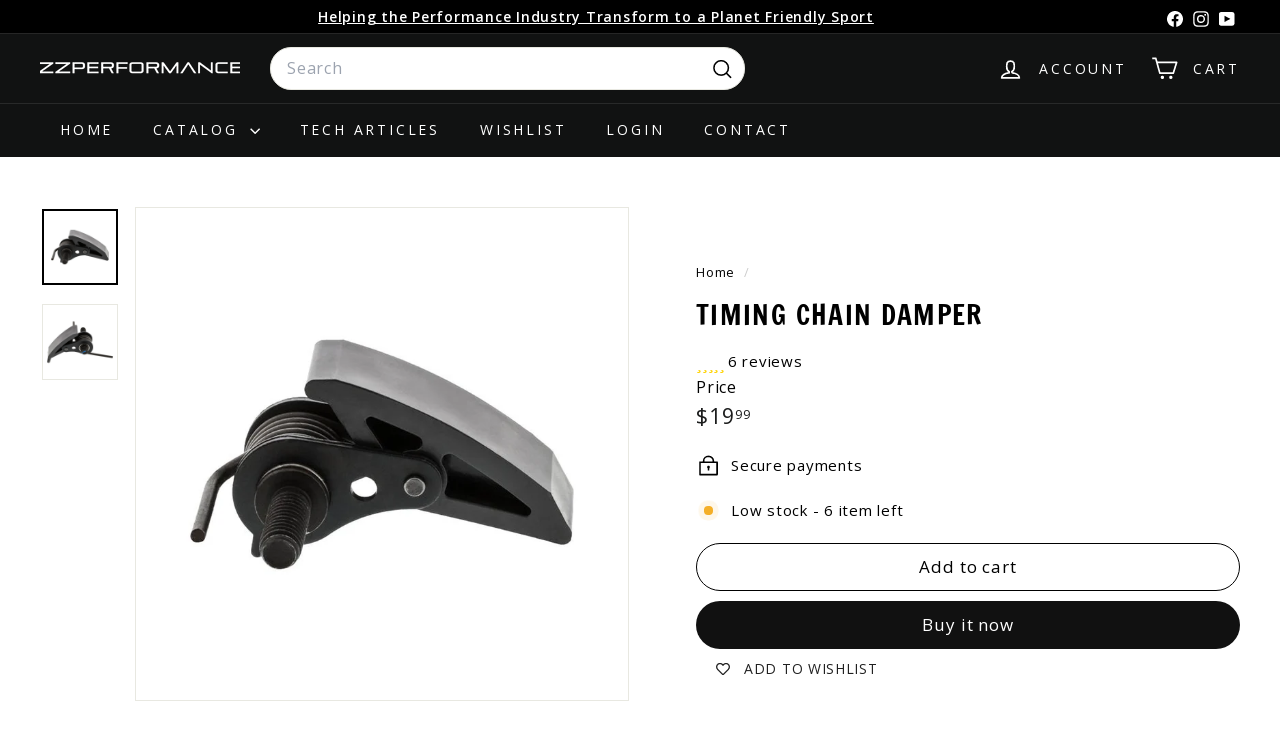

--- FILE ---
content_type: text/javascript; charset=utf-8
request_url: https://zzperformance.com/products/timing-chain-dampener.js
body_size: -257
content:
{"id":1387893784687,"title":"Timing Chain Damper","handle":"timing-chain-dampener","description":"\u003cp\u003eTiming chain damper.\u003c\/p\u003e\n\u003cp\u003e\u003cem\u003e Fits all Series 2 and Series 3 3800s.\u003c\/em\u003e\u003c\/p\u003e","published_at":"2018-08-09T15:53:41-04:00","created_at":"2018-08-09T15:53:42-04:00","vendor":"ZZPerformance","type":"Camshafts \u0026 Valvetrain","tags":["10","3800","Camshafts \u0026 Valvetrain"],"price":1999,"price_min":1999,"price_max":1999,"available":true,"price_varies":false,"compare_at_price":null,"compare_at_price_min":0,"compare_at_price_max":0,"compare_at_price_varies":false,"variants":[{"id":12622791704687,"title":"Default Title","option1":"Default Title","option2":null,"option3":null,"sku":"ZZ-9-5344","requires_shipping":true,"taxable":true,"featured_image":null,"available":true,"name":"Timing Chain Damper","public_title":null,"options":["Default Title"],"price":1999,"weight":113,"compare_at_price":null,"inventory_management":"shopify","barcode":"","quantity_rule":{"min":1,"max":null,"increment":1},"quantity_price_breaks":[],"requires_selling_plan":false,"selling_plan_allocations":[]}],"images":["\/\/cdn.shopify.com\/s\/files\/1\/0022\/0718\/7055\/products\/camshafts-valvetrain-timing-chain-dampener-1.jpg?v=1540832823","\/\/cdn.shopify.com\/s\/files\/1\/0022\/0718\/7055\/products\/camshafts-valvetrain-timing-chain-dampener-2.jpg?v=1540832823"],"featured_image":"\/\/cdn.shopify.com\/s\/files\/1\/0022\/0718\/7055\/products\/camshafts-valvetrain-timing-chain-dampener-1.jpg?v=1540832823","options":[{"name":"Title","position":1,"values":["Default Title"]}],"url":"\/products\/timing-chain-dampener","media":[{"alt":"Camshafts \u0026 Valvetrain - Timing Chain Dampener","id":1086899355710,"position":1,"preview_image":{"aspect_ratio":1.0,"height":800,"width":800,"src":"https:\/\/cdn.shopify.com\/s\/files\/1\/0022\/0718\/7055\/products\/camshafts-valvetrain-timing-chain-dampener-1.jpg?v=1540832823"},"aspect_ratio":1.0,"height":800,"media_type":"image","src":"https:\/\/cdn.shopify.com\/s\/files\/1\/0022\/0718\/7055\/products\/camshafts-valvetrain-timing-chain-dampener-1.jpg?v=1540832823","width":800},{"alt":"Camshafts \u0026 Valvetrain - Timing Chain Dampener","id":1086899388478,"position":2,"preview_image":{"aspect_ratio":1.0,"height":800,"width":800,"src":"https:\/\/cdn.shopify.com\/s\/files\/1\/0022\/0718\/7055\/products\/camshafts-valvetrain-timing-chain-dampener-2.jpg?v=1540832823"},"aspect_ratio":1.0,"height":800,"media_type":"image","src":"https:\/\/cdn.shopify.com\/s\/files\/1\/0022\/0718\/7055\/products\/camshafts-valvetrain-timing-chain-dampener-2.jpg?v=1540832823","width":800}],"requires_selling_plan":false,"selling_plan_groups":[]}

--- FILE ---
content_type: text/javascript
request_url: https://zzperformance.com/cdn/shop/t/205/assets/quantity-selector.js?v=29811676615099985201751295389
body_size: -116
content:
const selectors={input:".js-qty__num",plus:".js-qty__adjust--plus",minus:".js-qty__adjust--minus"};class QuantitySelector extends HTMLElement{connectedCallback(){this.abortController=new AbortController,this.plus=this.querySelector(selectors.plus),this.minus=this.querySelector(selectors.minus),this.input=this.querySelector(selectors.input),this.minValue=this.input.getAttribute("min")||1,this.maxValue=this.input.getAttribute("max"),this.plus.addEventListener("click",function(){let qty=this._getQty();this._change(qty+1)}.bind(this),{signal:this.abortController.signal}),this.minus.addEventListener("click",function(){let qty=this._getQty();this._change(qty-1)}.bind(this),{signal:this.abortController.signal}),this.input.addEventListener("change",function(evt){this._change(this._getQty())}.bind(this),{signal:this.abortController.signal})}disconnectedCallback(){this.abortController.abort()}_getQty(){let qty=this.input.value;return parseFloat(qty)==parseInt(qty)&&!isNaN(qty)||(qty=1),parseInt(qty)}_change(qty){qty<=this.minValue&&(qty=this.minValue),this.maxValue&&qty>this.maxValue&&(qty=this.maxValue),this.input.value=qty,this.key!==""?this.dispatchEvent(new CustomEvent("cart:quantity",{bubbles:!0,detail:[this.key,qty,this]})):this.dispatchEvent(new CustomEvent("quantity:change",{detail:{qty}}))}get key(){return this.getAttribute("key")}}customElements.define("quantity-selector",QuantitySelector);
//# sourceMappingURL=/cdn/shop/t/205/assets/quantity-selector.js.map?v=29811676615099985201751295389
